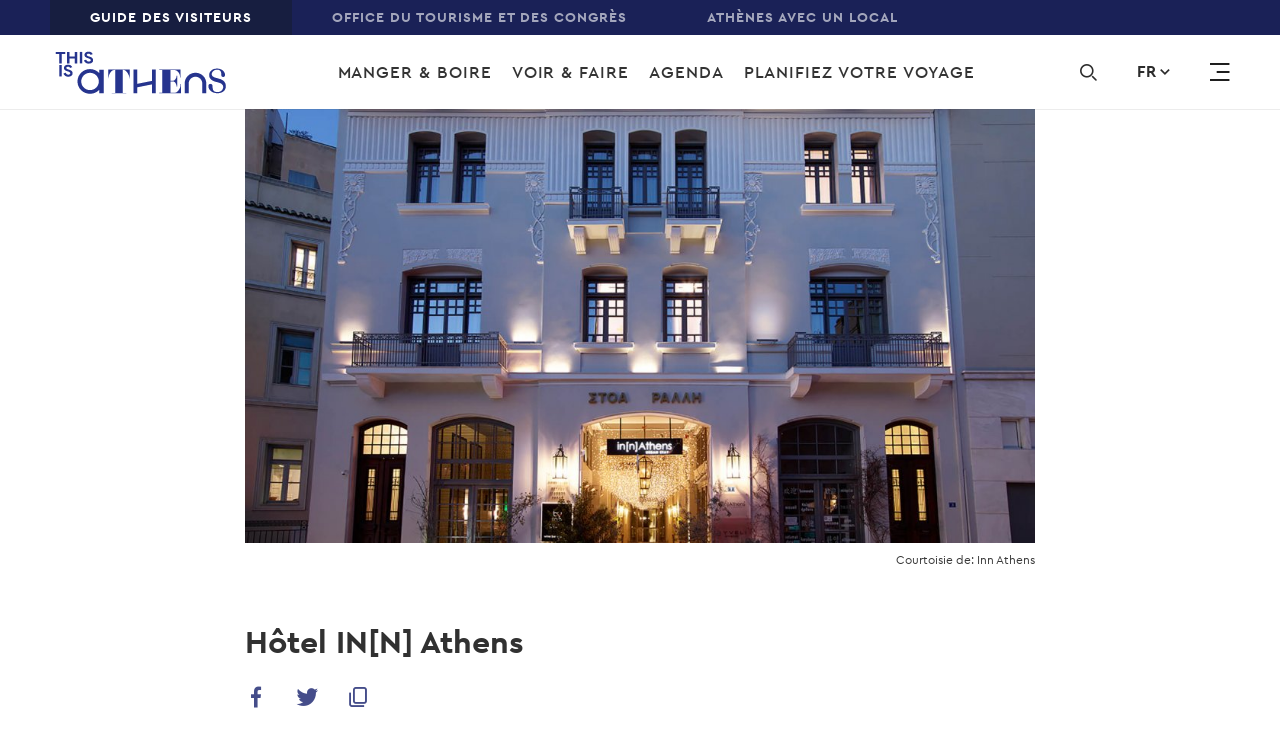

--- FILE ---
content_type: text/css
request_url: https://www.thisisathens.org/sites/default/files/css/css_rMlH7HZqpfQIBxYr_B2KkF3DOeH175lvEH49gjxCBXo.css
body_size: 1932
content:
.secondary-navigation{-webkit-flex-grow:0 !important;-ms-flex-positive:0 !important;flex-grow:0 !important;}.main-header .main-header--actions a{cursor:pointer;}@media (max-width:250px){.main-header .main-header--actions{display:-webkit-flex;display:-ms-flexbox;display:flex;-webkit-align-items:center;-ms-flex-align:center;align-items:center;}}@media (max-width:300px){.main-header .logo svg{height:auto;max-width:100%;width:100%;}}.o-header.nav-down .o-header__search .icon-search{color:#2c2c2c;line-height:74px;}.o-header__search .icon-search{position:relative;display:inline-block;padding:0 20px;color:#2c2c2c;font-size:17px;line-height:74px;cursor:pointer;}.o-header__search .icon-search:after{content:"";position:absolute;top:50%;left:50%;z-index:-1;display:block;height:50px;width:50px;margin:-27px 0 0 -25px;background-color:rgba(255,255,255,0);border-radius:50px;transition:all 0.3s ease-in-out;}.path-frontpage .o-header__search .icon-search{color:#fff;line-height:100px;}.path-frontpage .o-header__search .icon-search:hover:after{background-color:rgba(255,255,255,0.3);}.main-header .icon-search{font-size:19px;}.site-search{position:fixed;top:58px;right:0;z-index:99;max-width:830px;width:100%;opacity:0;visibility:hidden;background-color:#fff;border-top:1px solid #eee;transition:0.5s;}@media (min-width:767.98px){.site-search{top:109px;}}.site-search .form-item,.site-search .form-actions{margin:0;}.site-search .form-type-textfield{position:relative;display:-webkit-flex;display:-ms-flexbox;display:flex;-webkit-align-items:center;-ms-flex-align:center;align-items:center;padding-right:12px;background-color:#fff;}@media (min-width:575.98px){.site-search .form-type-textfield{padding-right:20px;}}@media (min-width:767.98px){.site-search .form-type-textfield{padding-right:40px;}}.site-search .form-type-textfield:after{position:absolute;top:0;left:0;z-index:2;display:block;height:100%;width:100%;}.site-search .form-type-textfield .form-text{width:100%;padding:16px 12px 20px;background-color:transparent;border:none;color:#313131;font-size:20px;font-weight:bold;line-height:1.2;outline:none;}.site-search .form-type-textfield .form-text::-webkit-input-placeholder{opacity:1;color:rgba(49,49,49,0.15);}.site-search .form-type-textfield .form-text::-moz-placeholder{opacity:1;color:rgba(49,49,49,0.15);}.site-search .form-type-textfield .form-text:-ms-input-placeholder{opacity:1;color:rgba(49,49,49,0.15);}.site-search .form-type-textfield .form-text:-moz-placeholder{opacity:1;color:rgba(49,49,49,0.15);}.site-search .form-type-textfield .form-text::-ms-clear{display:none;}@media (min-width:575.98px){.site-search .form-type-textfield .form-text{padding:20px 20px 24px;font-size:24px;}}@media (min-width:767.98px){.site-search .form-type-textfield .form-text{padding:27px 40px 31px;font-size:36px;}}.site-search .form-type-textfield .field-suffix{-webkit-flex:1 0 16px;-ms-flex:1 0 16px;flex:1 0 16px;line-height:1;}.site-search .site-search--clear{cursor:pointer;color:#313131;}.site-search .site-search--progress{position:absolute;top:0;left:0;z-index:5;height:100%;width:100%;opacity:0;visibility:hidden;background-color:rgba(255,255,255,0.9);background-image:url(/themes/custom/tia/images/throbber-search.svg);background-position:center center;background-repeat:no-repeat;transition:0.3s;}.site-search.active{opacity:1;visibility:visible;}.site-search.with-text{height:calc(100% - 58px);}@media (min-width:767.98px){.site-search.with-text{height:calc(100% - 109px);}}.site-search.with-text .form-type-textfield{background-color:rgba(220,220,220,0.3);}.site-search.with-text .site-search--clear{color:rgba(0,0,0,0.4);}.site-search.with-ajax .form-type-textfield:after{content:"";}.site-search.with-ajax .site-search--clear{display:none;}.site-search.with-ajax .site-search--progress{opacity:1;visibility:visible;}.site-search.touch .view-mode--search-index .search-index--title{transition:0s;}.site-search .mCS-map-theme.mCSB_scrollTools .mCSB_dragger .mCSB_dragger_bar{background-color:rgba(0,0,0,0.1);}.site-search .mCSB_inside > .mCSB_container{margin-right:15px;}.view-search-content .view-filters{position:relative;z-index:7;}.view-search-content .view-header{padding:25px 30px;color:#555;font-size:12px;line-height:1;text-transform:uppercase;}@media (min-width:575.98px){.view-search-content .view-header{padding:35px 40px;}}@media (min-width:767.98px){.view-search-content .view-header{padding-left:70px;padding-right:70px;}}.view-search-content .view-content{padding:0 30px 20px;}@media (min-width:575.98px){.view-search-content .view-content{padding:0 40px 50px;}}@media (min-width:767.98px){.view-search-content .view-content{padding-left:70px;padding-right:70px;}}.view-search-content .view-group .view-group--title{display:-webkit-flex;display:-ms-flexbox;display:flex;-webkit-align-items:center;-ms-flex-align:center;align-items:center;margin-top:40px;margin-bottom:10px;}.view-search-content .view-group .view-group--title h3{display:inline-block;vertical-align:top;margin-right:25px;color:#242424;font-size:18px;line-height:1.1;}.view-search-content .view-group .view-group--title h3 .count{color:#999;}.view-search-content .view-group .view-group--title:after{display:block;-webkit-flex:1 0 auto;-ms-flex:1 0 auto;flex:1 0 auto;height:1px;margin-top:2px;background-color:rgba(36,36,36,0.2);content:"";}@media (min-width:575.98px){.view-search-content .view-group .view-group--title{margin-bottom:40px;}}.view-search-content .view-group:first-child .view-group--title{margin-top:0;}@media (min-width:575.98px){.view-search-content .view-group .view-group--content{padding-left:40px;}}.view-search-content .view-group .views-row{border-bottom:1px solid #e3e3e3;}.view-search-content .view-group .views-row:last-child{border-bottom:none;}.view-search-content .view-empty{padding:50px 0;text-align:center;}.user-logged-in .o-header.nav-down{top:39px;}.user-logged-in .site-search{top:97px;}@media (min-width:767.98px){.user-logged-in .site-search{top:147px;}}.user-logged-in .site-search.with-text{height:calc(100% - 97px);}@media (min-width:767.98px){.user-logged-in .site-search.with-text{height:calc(100% - 147px);}}.user-logged-in.toolbar-tray-open .o-header.nav-down{top:79px;}@media (min-width:976px){.user-logged-in.toolbar-tray-open .site-search{top:188px;}.user-logged-in.toolbar-tray-open .site-search.with-text{height:calc(100% - 188px);}}.view-mode--search-index{position:relative;padding:20px 0;}.view-mode--search-index .search-index--content{display:-webkit-flex;display:-ms-flexbox;display:flex;-webkit-flex-wrap:nowrap;-ms-flex-wrap:nowrap;flex-wrap:nowrap;}.view-mode--search-index .search-index--image{-webkit-flex:1 0 150px;-ms-flex:1 0 150px;flex:1 0 150px;margin-right:20px;}.view-mode--search-index .search-index--image img{height:auto;max-width:100%;}@media (max-width:459px){.view-mode--search-index .search-index--image{display:none;}}@media (min-width:575.98px){.view-mode--search-index .search-index--image{margin-right:30px;}}@media (min-width:767.98px){.view-mode--search-index .search-index--image{margin-right:50px;}}.view-mode--search-index .search-index--description{-webkit-flex:1 0 calc(100% - 170px);-ms-flex:1 0 calc(100% - 170px);flex:1 0 calc(100% - 170px);padding:10px 0;}@media (max-width:459px){.view-mode--search-index .search-index--description{-webkit-flex-basis:100%;-ms-flex-preferred-size:100%;flex-basis:100%;padding:0;}}@media (min-width:575.98px){.view-mode--search-index .search-index--description{-webkit-flex-basis:calc(100% - 200px);-ms-flex-preferred-size:calc(100% - 200px);flex-basis:calc(100% - 200px);}}@media (min-width:767.98px){.view-mode--search-index .search-index--description{-webkit-flex-basis:calc(100% - 220px);-ms-flex-preferred-size:calc(100% - 220px);flex-basis:calc(100% - 220px);}}.view-mode--search-index .search-index--breadcrumb{margin-bottom:10px;color:#555;font-size:12px;line-height:1.1;text-transform:uppercase;}.view-mode--search-index .search-index--title{color:#232323;font-size:18px;line-height:1.2;transition:0.5s;}@media (min-width:575.98px){.view-mode--search-index .search-index--title{font-size:22px;}}.view-mode--search-index:hover .search-index--title{color:#26348e;}.view-mode--search-index .search-index--read-more{position:absolute;top:0;left:0;z-index:5;display:block;height:100%;width:100%;overflow:hidden;text-indent:-9999px;}
.o-header__container .secondary-navigation > ul,.o-header__container .secondary-navigation > ul > li > a{display:-webkit-flex;display:-ms-flexbox;display:flex;-webkit-align-items:center;-ms-flex-align:center;align-items:center;-webkit-align-content:center;-ms-flex-line-pack:center;align-content:center;}.o-header__container .secondary-navigation > ul > li > a{min-height:74px;}.o-header__search{display:-webkit-flex;display:-ms-flexbox;display:flex;-webkit-justify-content:flex-end;-ms-flex-pack:end;justify-content:flex-end;}.o-header__search .icon-search{display:-webkit-flex;display:-ms-flexbox;display:flex;-webkit-align-items:center;-ms-flex-align:center;align-items:center;min-height:74px;}.o-header__search .icon-search:after,.path-frontpage .o-header:not(.nav-up):not(.nav-down) .o-header__container .secondary-navigation > ul > li > a:after{margin:0;-webkit-transform:translate(-50%,-50%);transform:translate(-50%,-50%);}.main-header--actions{display:-webkit-flex;display:-ms-flexbox;display:flex;-webkit-align-items:center;-ms-flex-align:center;align-items:center;}.main-header--actions a{display:-webkit-flex;display:-ms-flexbox;display:flex;}.language-switcher{position:relative;display:inline-block;min-width:32px;padding:0 20px;color:#2c2c2c;font-size:16px;font-weight:bold;cursor:pointer;}@media (min-width:767.98px){.language-switcher{line-height:74px;overflow:hidden;}}.language-switcher:after{content:"";position:absolute;top:50%;left:50%;z-index:-1;display:block;height:50px;width:50px;background-color:rgba(255,255,255,0);border-radius:50px;transition:all 0.3s ease-in-out;-webkit-transform:translate(-50%,-50%);transform:translate(-50%,-50%);}.language-switcher .language-switcher__language{-webkit-flex:1 0 auto;-ms-flex:1 0 auto;flex:1 0 auto;margin-right:4px;text-transform:uppercase;}.language-switcher .language-switcher__icon{display:-webkit-flex;display:-ms-flexbox;display:flex;-webkit-align-items:center;-ms-flex-align:center;align-items:center;-webkit-flex:1 0 10px;-ms-flex:1 0 10px;flex:1 0 10px;height:76px;font-size:10px;line-height:1;transition:0.5s;}.language-switcher.active .language-switcher__icon{-webkit-transform:rotate(180deg);transform:rotate(180deg);}.path-frontpage .o-header .language-switcher{color:#ffffff;line-height:100px;}.path-frontpage .o-header .language-switcher:hover:after{background-color:rgba(255,255,255,0.3);}.o-header.nav-down .language-switcher{color:#2c2c2c;line-height:74px;}.main-header--actions .language-switcher{padding:0;}.main-header--actions .language-switcher .language-switcher__icon{height:auto;}@media (max-width:300px){.main-header--actions .language-switcher{margin-right:5px !important;}}.language-switcher-options{position:fixed;top:58px;right:0;z-index:99;display:none;max-width:240px;width:100%;padding:30px 50px;background-color:#ffffff;border-top:1px solid #eeeeee;box-shadow:0 6px 8px 0 rgba(0,0,0,0.12);}@media (min-width:767.98px){.language-switcher-options{top:109px;}}.user-logged-in .language-switcher-options{top:97px;}@media (min-width:767.98px){.user-logged-in .language-switcher-options{top:147px;}}@media (min-width:976px){.user-logged-in.toolbar-tray-open .language-switcher-options{top:188px;}}.language-switcher-options ul{list-style:none;margin:0;padding:0;text-align:right;}.language-switcher-options ul li{margin-bottom:15px;line-height:24px;}.language-switcher-options ul li:last-child{margin-bottom:0;}.language-switcher-options ul a{color:rgba(37,37,37,0.5);font-family:"Cera GR Bold";font-size:16px;line-height:1.1;transition:0.3s;text-transform:uppercase;}@media (min-width:1199.98px){.language-switcher-options ul a{font-size:18px;}}.language-switcher-options ul a:hover{color:rgba(37,37,37,0.8);}.language-switcher-options ul a.is-active{color:#252525;}
